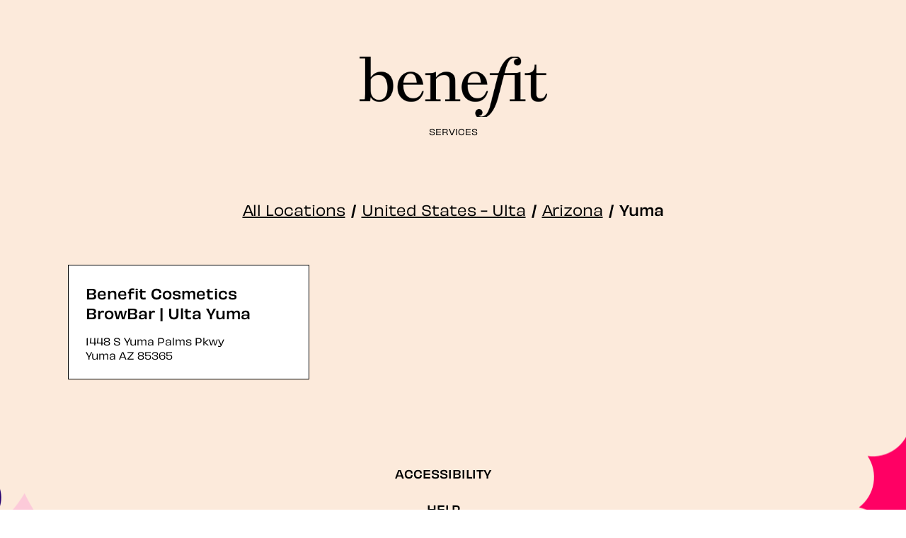

--- FILE ---
content_type: text/html; charset=utf-8
request_url: https://browbars.benefitcosmetics.com/united-states-ulta/az/yuma
body_size: 6141
content:
<!DOCTYPE html><html lang="en"><head><link rel="stylesheet" href="/assets/static/Directory-CeeISlBH.css"/>
<link rel="stylesheet" href="/assets/static/main-qOWmVjYl.css"/><title>Benefit Cosmetics Directory</title>
    <meta charset="UTF-8"/>
    <meta name="viewport" content="width=device-width, initial-scale=1, maximum-scale=5"/>
    <meta name="description" content="Directory, United States - Ulta, Arizona."/>
<meta property="og:title" content=""/>
<meta property="og:description" content="Directory, United States - Ulta, Arizona."/>
<link rel="canonical" href="https://browbars.benefitcosmetics.com/united-states-ulta/az/yuma"/>
<link rel="shortcut icon" type="image/ico" href="/assets/static/favicon-C0VBWunE.png"/>
<meta http-equiv="X-UA-Compatible" content="IE=edge"/>
<meta rel="dns-prefetch" href="//www.yext-pixel.com"/>
<meta rel="dns-prefetch" href="//a.cdnmktg.com"/>
<meta rel="dns-prefetch" href="//a.mktgcdn.com"/>
<meta rel="dns-prefetch" href="//dynl.mktgcdn.com"/>
<meta rel="dns-prefetch" href="//dynm.mktgcdn.com"/>
<meta rel="dns-prefetch" href="//www.google-analytics.com"/>
<meta name="format-detection" content="telephone=no"/>
<meta property="og:type" content="website"/>
<meta property="og:url" content=""/>
<meta property="twitter:card" content="summary"/>
<link rel="canonical" href=""/>
<script src="https://www.booxi.eu/booknow/booknow.js"></script>
    <script type="application/ld+json">
  {"@context":"https://schema.org","@type":"HealthAndBeautyBusiness","name":"Yuma"}
  </script>
          <!-- Google Tag Manager -->
            <script>(function(w,d,s,l,i){w[l]=w[l]||[];w[l].push({'gtm.start':
            new Date().getTime(),event:'gtm.js'});var f=d.getElementsByTagName(s)[0],
            j=d.createElement(s),dl=l!='dataLayer'?'&l='+l:'';j.async=true;j.src=
            'https://www.googletagmanager.com/gtm.js?id='+i+dl;f.parentNode.insertBefore(j,f);
            })(window,document,'script','dataLayer','GTM-MHKX4VVS');</script>
          <!-- End Google Tag Manager --><script type="module">
        const componentURL = new URL("/assets/client/city.BrrZs0Oo.js", import.meta.url)
        const component = await import(componentURL);

        const renderURL = new URL("/assets/render/_client.Bwyb1ztb.js", import.meta.url)
        const render = await import(renderURL);

        render.render(
        {
            Page: component.default,
            pageProps: JSON.parse(decodeURIComponent("%7B%22document%22%3A%7B%22__%22%3A%7B%22entityPageSet%22%3A%7B%7D%2C%22name%22%3A%22city%22%7D%2C%22_env%22%3A%7B%7D%2C%22_schema%22%3A%7B%22%40context%22%3A%22https%3A%2F%2Fschema.org%22%2C%22%40type%22%3A%22Thing%22%2C%22name%22%3A%22Yuma%22%2C%22url%22%3A%22browbars.benefitcosmetics.com%2Funited-states-ulta%2Faz%2Fyuma%22%7D%2C%22_site%22%3A%7B%22c_aUSFooterBottomLinks%22%3A%5B%7B%22label%22%3A%22Privacy%20Policy%22%2C%22link%22%3A%22https%3A%2F%2Fwww.benefitcosmetics.com%2Fen-au%2Fprivacy-policy.html%22%2C%22linkType%22%3A%22URL%22%7D%2C%7B%22label%22%3A%22Terms%20%26%20Conditions%22%2C%22link%22%3A%22https%3A%2F%2Fwww.benefitcosmetics.com%2Fen-au%2Fterms-conditions.html%22%2C%22linkType%22%3A%22OTHER%22%7D%5D%2C%22c_bEFacebook%22%3A%22https%3A%2F%2Fwww.facebook.com%2Fbenefitcosmeticsbelgium%22%2C%22c_bEFooterBottomLinks%22%3A%5B%7B%22label%22%3A%22Privacy%20Policy%22%2C%22link%22%3A%22https%3A%2F%2Fwww.benefitcosmetics.com%2Fnl-be%2Fprivacy-policy.html%22%2C%22linkType%22%3A%22URL%22%7D%2C%7B%22label%22%3A%22Terms%20%26%20Conditions%22%2C%22link%22%3A%22https%3A%2F%2Fwww.benefitcosmetics.com%2Fnl-be%2Fterms-conditions.html%22%2C%22linkType%22%3A%22URL%22%7D%5D%2C%22c_bEFooterCol1%22%3A%7B%22links%22%3A%5B%7B%22label%22%3A%22Change%20Contrast%22%2C%22linkType%22%3A%22OTHER%22%7D%5D%2C%22title%22%3A%22ACCESSIBILITY%22%7D%2C%22c_bEFooterCol2%22%3A%7B%22links%22%3A%5B%7B%22label%22%3A%22Contact%20Us%22%2C%22link%22%3A%22mailto%3Abelgiumcustomercare%40benefitcosmetics.com%22%2C%22linkType%22%3A%22EMAIL%22%7D%5D%2C%22title%22%3A%22HELP%22%7D%2C%22c_bEFooterCol3%22%3A%7B%22links%22%3A%5B%7B%22label%22%3A%22Meet%20Benefit%22%2C%22link%22%3A%22https%3A%2F%2Fwww.benefitcosmetics.com%2Fnl-be%2Fabout-us.html%22%2C%22linkType%22%3A%22URL%22%7D%2C%7B%22label%22%3A%22Careers%22%2C%22link%22%3A%22https%3A%2F%2Fwww.benefitcosmetics.com%2Fnl-be%2Fcareers.html%22%2C%22linkType%22%3A%22URL%22%7D%5D%2C%22title%22%3A%22ABOUT%22%7D%2C%22c_bEInstagram%22%3A%22https%3A%2F%2Fwww.instagram.com%2Fbenefitbelgium%2F%22%2C%22c_bRFacebook%22%3A%22https%3A%2F%2Fwww.facebook.com%2Fbenefitcosmeticsbrasil%2F%22%2C%22c_bRFooterBottomLinks%22%3A%5B%7B%22label%22%3A%22Privacy%20Policy%22%2C%22link%22%3A%22https%3A%2F%2Fwww.benefitcosmetics.com%2Fpt-br%2Fprivacy-policy.html%22%2C%22linkType%22%3A%22URL%22%7D%2C%7B%22label%22%3A%22Terms%20%26%20Conditions%22%2C%22link%22%3A%22https%3A%2F%2Fwww.benefitcosmetics.com%2Fpt-br%2Fterms-conditions.html%22%2C%22linkType%22%3A%22URL%22%7D%5D%2C%22c_bRFooterCol1%22%3A%7B%22links%22%3A%5B%7B%22label%22%3A%22Change%20Contrast%22%2C%22linkType%22%3A%22OTHER%22%7D%5D%2C%22title%22%3A%22ACCESSIBILITY%22%7D%2C%22c_bRFooterCol2%22%3A%7B%22links%22%3A%5B%7B%22label%22%3A%22Contact%20Us%22%2C%22link%22%3A%22mailto%3Acontato%40benefitcosmetics.com%22%2C%22linkType%22%3A%22EMAIL%22%7D%5D%2C%22title%22%3A%22HELP%22%7D%2C%22c_bRFooterCol3%22%3A%7B%22links%22%3A%5B%7B%22label%22%3A%22Meet%20Benefit%22%2C%22link%22%3A%22https%3A%2F%2Fwww.benefitcosmetics.com%2Fpt-br%2Fabout-us.html%22%2C%22linkType%22%3A%22URL%22%7D%2C%7B%22label%22%3A%22Careers%22%2C%22link%22%3A%22https%3A%2F%2Fwww.benefitcosmetics.com%2Fpt-br%2Fcareers.html%22%2C%22linkType%22%3A%22URL%22%7D%5D%2C%22title%22%3A%22ABOUT%22%7D%2C%22c_bRInstagram%22%3A%22https%3A%2F%2Fwww.instagram.com%2Fbenefitbrasil%2F%22%2C%22c_cHFooterBottomLinks%22%3A%5B%7B%22label%22%3A%22Privacy%20Policy%22%2C%22link%22%3A%22https%3A%2F%2Fwww.benefitcosmetics.com%2Ffr-ch%2Fprivacy-policy.html%22%2C%22linkType%22%3A%22URL%22%7D%2C%7B%22label%22%3A%22Terms%20%26%20Conditions%22%2C%22link%22%3A%22https%3A%2F%2Fwww.benefitcosmetics.com%2Ffr-ch%2Fterms-conditions.html%22%2C%22linkType%22%3A%22OTHER%22%7D%5D%2C%22c_cHFooterCol1%22%3A%7B%22links%22%3A%5B%7B%22label%22%3A%22Change%20Contrast%22%2C%22linkType%22%3A%22OTHER%22%7D%5D%2C%22title%22%3A%22ACCESSIBILITY%22%7D%2C%22c_cHFooterCol2%22%3A%7B%22links%22%3A%5B%7B%22label%22%3A%22Contact%20Us%22%2C%22link%22%3A%22mailto%3Acontact-SW%40benefitcosmetics.com%22%2C%22linkType%22%3A%22EMAIL%22%7D%5D%2C%22title%22%3A%22HELP%22%7D%2C%22c_cHFooterCol3%22%3A%7B%22links%22%3A%5B%7B%22label%22%3A%22Meet%20Benefit%22%2C%22link%22%3A%22https%3A%2F%2Fwww.benefitcosmetics.com%2Ffr-ch%2Fabout-us.html%22%2C%22linkType%22%3A%22URL%22%7D%2C%7B%22label%22%3A%22Careers%22%2C%22link%22%3A%22https%3A%2F%2Fwww.benefitcosmetics.com%2Ffr-ch%2Fcareers.html%22%2C%22linkType%22%3A%22URL%22%7D%5D%2C%22title%22%3A%22ABOUT%22%7D%2C%22c_copyrightMessage%22%3A%22%C2%A92026%2C%20Benefit%20Cosmetics%20LLC%22%2C%22c_dEFacebook%22%3A%22https%3A%2F%2Fwww.facebook.com%2Fbenefitcosmeticsgermany%22%2C%22c_dEFooterBottomLinks%22%3A%5B%7B%22label%22%3A%22Privacy%20Policy%22%2C%22link%22%3A%22https%3A%2F%2Fwww.benefitcosmetics.com%2Fde-de%2Fprivacy-policy.html%22%2C%22linkType%22%3A%22URL%22%7D%2C%7B%22label%22%3A%22Terms%20%26%20Conditions%22%2C%22link%22%3A%22https%3A%2F%2Fwww.benefitcosmetics.com%2Fde-de%2Fterms-conditions.html%22%2C%22linkType%22%3A%22URL%22%7D%5D%2C%22c_dEFooterCol1%22%3A%7B%22links%22%3A%5B%7B%22label%22%3A%22Change%20Contrast%22%2C%22linkType%22%3A%22OTHER%22%7D%5D%2C%22title%22%3A%22ACCESSIBILITY%22%7D%2C%22c_dEFooterCol2%22%3A%7B%22links%22%3A%5B%7B%22label%22%3A%22Contact%20Us%22%2C%22link%22%3A%22https%3A%2F%2Fwww.benefitcosmetics.com%2Fde-de%2Fcontact-us%22%2C%22linkType%22%3A%22URL%22%7D%5D%2C%22title%22%3A%22HELP%22%7D%2C%22c_dEFooterCol3%22%3A%7B%22links%22%3A%5B%7B%22label%22%3A%22Meet%20Benefit%22%2C%22link%22%3A%22https%3A%2F%2Fwww.benefitcosmetics.com%2Fde-de%2Fabout-us.html%22%2C%22linkType%22%3A%22URL%22%7D%2C%7B%22label%22%3A%22Careers%22%2C%22link%22%3A%22https%3A%2F%2Fwww.benefitcosmetics.com%2Fde-de%2Fcareers.html%22%2C%22linkType%22%3A%22URL%22%7D%5D%2C%22title%22%3A%22ABOUT%22%7D%2C%22c_dEInstagram%22%3A%22https%3A%2F%2Fwww.instagram.com%2Fbenefitgermany%2F%22%2C%22c_directoryLabel%22%3A%22All%20Locations%22%2C%22c_directorySearchPlaceholder%22%3A%22Search%20by%20city%20and%20province%2Fstate%20or%20postal%20code%22%2C%22c_facebook%22%3A%22https%3A%2F%2Fwww.facebook.com%2Fbenefitcosmeticscanada%22%2C%22c_footerBottomLinks%22%3A%5B%7B%22label%22%3A%22Privacy%20Policy%22%2C%22link%22%3A%22https%3A%2F%2Fwww.benefitcosmetics.com%2Fen-ca%2Fprivacy-policy.html%22%2C%22linkType%22%3A%22URL%22%7D%2C%7B%22label%22%3A%22Terms%20%26%20Conditions%22%2C%22link%22%3A%22https%3A%2F%2Fwww.benefitcosmetics.com%2Fen-ca%2Fterms-conditions.html%22%2C%22linkType%22%3A%22URL%22%7D%5D%2C%22c_footerCol1%22%3A%7B%22links%22%3A%5B%7B%22label%22%3A%22Change%20Contrast%22%2C%22linkType%22%3A%22OTHER%22%7D%5D%2C%22title%22%3A%22ACCESSIBILITY%22%7D%2C%22c_footerCol2%22%3A%7B%22links%22%3A%5B%7B%22label%22%3A%22Contact%20Us%22%2C%22link%22%3A%22mailto%3Acanadacustomercare%40benefitcosmetics.com%22%2C%22linkType%22%3A%22EMAIL%22%7D%5D%2C%22title%22%3A%22HELP%22%7D%2C%22c_footerCol3%22%3A%7B%22links%22%3A%5B%7B%22label%22%3A%22Meet%20Benefit%22%2C%22link%22%3A%22https%3A%2F%2Fwww.benefitcosmetics.com%2Fen-ca%2Fabout-us.html%22%2C%22linkType%22%3A%22URL%22%7D%2C%7B%22label%22%3A%22Careers%22%2C%22link%22%3A%22https%3A%2F%2Fwww.benefitcosmetics.com%2Fen-ca%2Fcareers.html%22%2C%22linkType%22%3A%22URL%22%7D%5D%2C%22title%22%3A%22About%22%7D%2C%22c_footerDisclaimer%22%3A%22Benefit%20Cosmetics%20is%20the%20processing%20controller%20of%20your%20data.%20The%20information%20you%20provide%20is%20to%20send%20communications%20about%20Benefit%20Cosmetics%20offers%2C%20news%20and%20events.%20Your%20data%20will%20be%20shared%20with%20Benefit%20Cosmetics%20if%20you%20have%20expressed%20your%20wish%20to%20receive%20Beauty%20news.%20For%20more%20information%20about%20the%20processing%20of%20your%20personal%20data%20and%20to%20know%20your%20rights%2C%20please%20consult%20our%20Privacy%20Policy.%22%2C%22c_footerLogo%22%3A%7B%22alternateText%22%3A%22Benefit%20Cosmetics%20Logo%22%2C%22height%22%3A791%2C%22url%22%3A%22https%3A%2F%2Fa.mktgcdn.com%2Fp%2FQvxMLRVoSWUUTfYmhwXdxPaCSWn0yrTpMVWHq75vNYY%2F792x791.png%22%2C%22width%22%3A792%7D%2C%22c_footerLogoMobile%22%3A%7B%22alternateText%22%3A%22Benefit%20Cosmetics%20Logo%22%2C%22height%22%3A252%2C%22url%22%3A%22https%3A%2F%2Fa.mktgcdn.com%2Fp%2FVYWEQyWDhe49fLmAMoL14KFt8WI2BZsGKom0fFeULpo%2F1273x252.png%22%2C%22width%22%3A1273%7D%2C%22c_footerSocialLabel%22%3A%22KEEP%20IN%20TOUCH%22%2C%22c_getDirection%22%3A%22GET%20DIRECTIONS%22%2C%22c_googleTagManager%22%3A%22GTM-MHKX4VVS%22%2C%22c_header%22%3A%7B%22links%22%3A%5B%7B%22label%22%3A%22Services%22%2C%22link%22%3A%22https%3A%2F%2Fwww.benefitcosmetics.com%2Fservices.html%22%2C%22linkType%22%3A%22URL%22%7D%5D%2C%22logo%22%3A%7B%22alternateText%22%3A%22Benefit%20Cosmetics%20Logo%22%2C%22height%22%3A125%2C%22url%22%3A%22https%3A%2F%2Fa.mktgcdn.com%2Fp%2F5FaXLy2aSCdUcC4q-35k4diGDWf-zsSq79a7XWe20pI%2F375x125.png%22%2C%22width%22%3A375%7D%7D%2C%22c_headerBE%22%3A%7B%22links%22%3A%5B%7B%22label%22%3A%22Services%22%2C%22link%22%3A%22https%3A%2F%2Fwww.benefitcosmetics.com%2Fnl-be%2Fservices.html%22%2C%22linkType%22%3A%22URL%22%7D%5D%7D%2C%22c_headerCH%22%3A%7B%22links%22%3A%5B%7B%22label%22%3A%22Services%22%2C%22link%22%3A%22https%3A%2F%2Fwww.benefitcosmetics.com%2Ffr-ch%22%2C%22linkType%22%3A%22URL%22%7D%5D%7D%2C%22c_headerCanada%22%3A%7B%22links%22%3A%5B%7B%22label%22%3A%22Services%22%2C%22link%22%3A%22https%3A%2F%2Fwww.benefitcosmetics.com%2Fen-ca%22%2C%22linkType%22%3A%22URL%22%7D%5D%7D%2C%22c_headerDE%22%3A%7B%22links%22%3A%5B%7B%22label%22%3A%22Services%22%2C%22link%22%3A%22https%3A%2F%2Fwww.benefitcosmetics.com%2Fde-de%2Fservices.html%22%2C%22linkType%22%3A%22URL%22%7D%5D%7D%2C%22c_headerIE%22%3A%7B%22links%22%3A%5B%7B%22label%22%3A%22SERVICES%22%2C%22link%22%3A%22https%3A%2F%2Fwww.benefitcosmetics.com%2Fen-ie%2Fservices.html%22%2C%22linkType%22%3A%22URL%22%7D%2C%7B%22label%22%3A%22FAQ%22%2C%22link%22%3A%22https%3A%2F%2Fwww.benefitcosmetics.com%2Fen-gb%2Ffaq.html%22%2C%22linkType%22%3A%22URL%22%7D%5D%7D%2C%22c_headerMX%22%3A%7B%22links%22%3A%5B%7B%22label%22%3A%22Services%22%2C%22link%22%3A%22https%3A%2F%2Fwww.benefitcosmetics.com%2Fes-mx%2Fservices.html%22%2C%22linkType%22%3A%22URL%22%7D%5D%7D%2C%22c_headerNL%22%3A%7B%22links%22%3A%5B%7B%22label%22%3A%22Services%22%2C%22link%22%3A%22https%3A%2F%2Fwww.benefitcosmetics.com%2Fnl-nl%2Fservices.html%22%2C%22linkType%22%3A%22URL%22%7D%5D%7D%2C%22c_headerPH%22%3A%7B%22links%22%3A%5B%7B%22label%22%3A%22Services%22%2C%22link%22%3A%22https%3A%2F%2Fwww.benefitcosmetics.com%2Fen-ph%2Fservices.html%22%2C%22linkType%22%3A%22URL%22%7D%5D%7D%2C%22c_headerUK%22%3A%7B%22links%22%3A%5B%7B%22label%22%3A%22SERVICES%22%2C%22link%22%3A%22https%3A%2F%2Fwww.benefitcosmetics.com%2Fen-gb%2Fservices.html%22%2C%22linkType%22%3A%22URL%22%7D%2C%7B%22label%22%3A%22FAQ%22%2C%22link%22%3A%22https%3A%2F%2Fwww.benefitcosmetics.com%2Fen-gb%2Ffaq.html%22%2C%22linkType%22%3A%22URL%22%7D%5D%7D%2C%22c_heroBookService%22%3A%22BOOK%20A%20SERVICE%22%2C%22c_heroHourLabel%22%3A%22HOURS%22%2C%22c_heroInformationLabel%22%3A%22INFORMATION%22%2C%22c_heroLeaveReview%22%3A%22LEAVE%20A%20REVIEW%22%2C%22c_iEFooterBottomLinks%22%3A%5B%7B%22label%22%3A%22Privacy%20Policy%22%2C%22link%22%3A%22https%3A%2F%2Fwww.benefitcosmetics.com%2Fen-ie%2Fprivacy-policy.html%22%2C%22linkType%22%3A%22URL%22%7D%2C%7B%22label%22%3A%22Terms%20%26%20Conditions%22%2C%22link%22%3A%22https%3A%2F%2Fwww.benefitcosmetics.com%2Fen-ie%2Fterms-conditions.html%22%2C%22linkType%22%3A%22URL%22%7D%5D%2C%22c_iEFooterCol2%22%3A%7B%22links%22%3A%5B%7B%22label%22%3A%22Contact%20Us%22%2C%22link%22%3A%22mailto%3Abenecaresuk%40benefitcosmetics.com%22%2C%22linkType%22%3A%22EMAIL%22%7D%5D%2C%22title%22%3A%22HELP%22%7D%2C%22c_iEFooterCol3%22%3A%7B%22links%22%3A%5B%7B%22label%22%3A%22Meet%20Benefit%22%2C%22link%22%3A%22https%3A%2F%2Fwww.benefitcosmetics.com%2Fen-ie%2Fabout-us.html%22%2C%22linkType%22%3A%22URL%22%7D%2C%7B%22label%22%3A%22Careers%22%2C%22link%22%3A%22https%3A%2F%2Fwww.benefitcosmetics.com%2Fen-ie%2Fcareers.html%22%2C%22linkType%22%3A%22URL%22%7D%5D%2C%22title%22%3A%22ABOUT%22%7D%2C%22c_iEInstagram%22%3A%22https%3A%2F%2Fwww.instagram.com%2Fbenefit_ire%2F%22%2C%22c_iETwitter%22%3A%22https%3A%2F%2Ftwitter.com%2FBenefitUK%22%2C%22c_instagram%22%3A%22https%3A%2F%2Fwww.instagram.com%2Fbenefitcanada%2F%22%2C%22c_languageSelector%22%3A%7B%22de_AT%22%3A%22German%20(Austria)%22%2C%22de_CH%22%3A%22German%20(Switzerland)%22%2C%22de_DE%22%3A%22German%20(Germany)%22%2C%22en%22%3A%22English%22%2C%22es_MX%22%3A%22Spanish%22%2C%22fil%22%3A%22Tagalog%20(Philippines)%22%2C%22fr_CA%22%3A%22French%22%2C%22fr_CH%22%3A%22French%20(Switzerland)%22%2C%22it_CH%22%3A%22Italian%20(Switzerland)%22%2C%22nl_BE%22%3A%22Dutch%20(Belgium)%22%2C%22nl_NL%22%3A%22Dutch%20(Netherlands)%22%2C%22pt_BR%22%3A%22Portuguese%20(Brazil)%22%7D%2C%22c_mXFacebook%22%3A%22https%3A%2F%2Fwww.facebook.com%2Fbenefitmx%22%2C%22c_mXFooterBottomLinks%22%3A%5B%7B%22label%22%3A%22Privacy%20Policy%22%2C%22link%22%3A%22https%3A%2F%2Fwww.benefitcosmetics.com%2Fes-mx%2Fprivacy-policy.html%22%2C%22linkType%22%3A%22URL%22%7D%2C%7B%22label%22%3A%22Terms%20%26%20Conditions%22%2C%22link%22%3A%22https%3A%2F%2Fwww.benefitcosmetics.com%2Fes-mx%2Fterms-conditions.html%22%2C%22linkType%22%3A%22URL%22%7D%5D%2C%22c_mXFooterCol1%22%3A%7B%22links%22%3A%5B%7B%22label%22%3A%22Change%20Contrast%22%2C%22linkType%22%3A%22OTHER%22%7D%5D%2C%22title%22%3A%22ACCESSIBILITY%22%7D%2C%22c_mXFooterCol2%22%3A%7B%22links%22%3A%5B%7B%22label%22%3A%22Contact%20Us%22%2C%22link%22%3A%22mailto%3Aholabenebabe%40lvmhmxpc.com%22%2C%22linkType%22%3A%22EMAIL%22%7D%5D%2C%22title%22%3A%22HELP%22%7D%2C%22c_mXFooterCol3%22%3A%7B%22links%22%3A%5B%7B%22label%22%3A%22Meet%20Benefit%22%2C%22link%22%3A%22https%3A%2F%2Fwww.benefitcosmetics.com%2Fes-mx%2Fabout-us.html%22%2C%22linkType%22%3A%22URL%22%7D%2C%7B%22label%22%3A%22Careers%22%2C%22link%22%3A%22https%3A%2F%2Fwww.benefitcosmetics.com%2Fes-mx%2Fcareers.html%22%2C%22linkType%22%3A%22URL%22%7D%5D%2C%22title%22%3A%22ABOUT%22%7D%2C%22c_mXInstagram%22%3A%22https%3A%2F%2Fwww.instagram.com%2Fbenefitmexico%2F%22%2C%22c_mXTikTok%22%3A%22https%3A%2F%2Fwww.tiktok.com%2F%40benefitmexico%22%2C%22c_nLFacebook%22%3A%22https%3A%2F%2Fwww.facebook.com%2Fbenefitcosmeticsnl%22%2C%22c_nLFooterBottomLinks%22%3A%5B%7B%22label%22%3A%22Privacy%20Policy%22%2C%22link%22%3A%22https%3A%2F%2Fwww.benefitcosmetics.com%2Fnl-nl%2Fprivacy-policy.html%22%2C%22linkType%22%3A%22URL%22%7D%2C%7B%22label%22%3A%22Terms%20%26%20Conditions%22%2C%22link%22%3A%22https%3A%2F%2Fwww.benefitcosmetics.com%2Fnl-nl%2Fterms-conditions.html%22%2C%22linkType%22%3A%22URL%22%7D%5D%2C%22c_nLFooterCol1%22%3A%7B%22links%22%3A%5B%7B%22label%22%3A%22Change%20Contrast%22%2C%22linkType%22%3A%22OTHER%22%7D%5D%2C%22title%22%3A%22ACCESSIBILITY%22%7D%2C%22c_nLFooterCol2%22%3A%7B%22links%22%3A%5B%7B%22label%22%3A%22Contact%20Us%22%2C%22link%22%3A%22mailto%3Anetherlandscustomerc%40benefitcosmetics.com%22%2C%22linkType%22%3A%22EMAIL%22%7D%5D%2C%22title%22%3A%22HELP%22%7D%2C%22c_nLFooterCol3%22%3A%7B%22links%22%3A%5B%7B%22label%22%3A%22Meet%20Benefit%22%2C%22link%22%3A%22https%3A%2F%2Fwww.benefitcosmetics.com%2Fnl-nl%2Fabout-us.html%22%2C%22linkType%22%3A%22OTHER%22%7D%2C%7B%22label%22%3A%22Careers%22%2C%22link%22%3A%22https%3A%2F%2Fwww.benefitcosmetics.com%2Fnl-nl%2Fcareers.html%22%2C%22linkType%22%3A%22OTHER%22%7D%5D%2C%22title%22%3A%22ABOUT%22%7D%2C%22c_nLInstagram%22%3A%22https%3A%2F%2Fwww.instagram.com%2Fbenefitnetherlands%2F%22%2C%22c_nearbyButton%22%3A%22Find%20a%20Location%22%2C%22c_nearbyTitle%22%3A%22Nearby%20Locations%22%2C%22c_pHFooterBottomLinks%22%3A%5B%7B%22label%22%3A%22Privacy%20Policy%22%2C%22link%22%3A%22https%3A%2F%2Fwww.benefitcosmetics.com%2Fen-ph%2Fprivacy-policy.html%22%2C%22linkType%22%3A%22URL%22%7D%2C%7B%22label%22%3A%22Terms%20%26%20Conditions%22%2C%22link%22%3A%22https%3A%2F%2Fwww.benefitcosmetics.com%2Fen-ph%2Fterms-conditions.html%22%2C%22linkType%22%3A%22URL%22%7D%5D%2C%22c_pHFooterCol1%22%3A%7B%22links%22%3A%5B%7B%22label%22%3A%22Change%20Contrast%22%2C%22linkType%22%3A%22OTHER%22%7D%5D%2C%22title%22%3A%22ACCESSIBILITY%22%7D%2C%22c_pHFooterCol2%22%3A%7B%22links%22%3A%5B%7B%22label%22%3A%22Contact%20Us%22%2C%22link%22%3A%22mailto%3Abenefitcaresph%40benefitcosmetics.com%22%2C%22linkType%22%3A%22EMAIL%22%7D%5D%2C%22title%22%3A%22HELP%22%7D%2C%22c_pHFooterCol3%22%3A%7B%22links%22%3A%5B%7B%22label%22%3A%22Meet%20Benefit%22%2C%22link%22%3A%22https%3A%2F%2Fwww.benefitcosmetics.com%2Fen-ph%2Fabout-us.html%22%2C%22linkType%22%3A%22URL%22%7D%2C%7B%22label%22%3A%22Careers%22%2C%22link%22%3A%22https%3A%2F%2Fwww.benefitcosmetics.com%2Fen-ph%2Fcareers.html%22%2C%22linkType%22%3A%22URL%22%7D%5D%2C%22title%22%3A%22ABOUT%22%7D%2C%22c_pHInstagram%22%3A%22https%3A%2F%2Fwww.instagram.com%2Fbenefitph%2F%22%2C%22c_pHTikTok%22%3A%22https%3A%2F%2Fwww.tiktok.com%2F%40benefitph%22%2C%22c_twitter%22%3A%22https%3A%2F%2Ftwitter.com%2FBenefitCanada%22%2C%22c_uKFooterBottomLinks%22%3A%5B%7B%22label%22%3A%22Privacy%20Policy%22%2C%22link%22%3A%22https%3A%2F%2Fwww.benefitcosmetics.com%2Fen-gb%2Fprivacy-policy.html%22%2C%22linkType%22%3A%22URL%22%7D%2C%7B%22label%22%3A%22Terms%20%26%20Conditions%22%2C%22link%22%3A%22https%3A%2F%2Fwww.benefitcosmetics.com%2Fen-gb%2Fterms-conditions.html%22%2C%22linkType%22%3A%22URL%22%7D%5D%2C%22c_uKFooterCol2%22%3A%7B%22links%22%3A%5B%7B%22label%22%3A%22Contact%20Us%22%2C%22link%22%3A%22https%3A%2F%2Fwww.benefitcosmetics.com%2Fen-gb%2Fcontact-us%22%2C%22linkType%22%3A%22URL%22%7D%5D%2C%22title%22%3A%22HELP%22%7D%2C%22c_uKFooterCol3%22%3A%7B%22links%22%3A%5B%7B%22label%22%3A%22Meet%20Benefit%22%2C%22link%22%3A%22https%3A%2F%2Fwww.benefitcosmetics.com%2Fen-gb%2Fabout-us%22%2C%22linkType%22%3A%22URL%22%7D%2C%7B%22label%22%3A%22Careers%22%2C%22link%22%3A%22https%3A%2F%2Fwww.benefitcosmetics.com%2Fen-gb%2Fcareers.html%22%2C%22linkType%22%3A%22URL%22%7D%5D%2C%22title%22%3A%22ABOUT%22%7D%2C%22c_uKInstagram%22%3A%22https%3A%2F%2Fwww.instagram.com%2Fbenefitcosmeticsuk%2F%3Fhl%3Den%22%2C%22c_uKTwitter%22%3A%22https%3A%2F%2Ftwitter.com%2Fbenefituk%3Flang%3Den%22%2C%22c_uSFacebook%22%3A%22https%3A%2F%2Fwww.facebook.com%2Fbenefitcosmetics%22%2C%22c_uSFooterBottomLinks%22%3A%5B%7B%22label%22%3A%22Privacy%20Policy%22%2C%22link%22%3A%22https%3A%2F%2Fwww.benefitcosmetics.com%2Fen-us%2Fprivacy-policy.html%22%2C%22linkType%22%3A%22URL%22%7D%2C%7B%22label%22%3A%22Terms%20%26%20Conditions%22%2C%22link%22%3A%22https%3A%2F%2Fwww.benefitcosmetics.com%2Fen-us%2Fterms-conditions.html%22%2C%22linkType%22%3A%22URL%22%7D%5D%2C%22c_uSFooterCol2%22%3A%7B%22links%22%3A%5B%7B%22label%22%3A%22Contact%20Us%22%2C%22link%22%3A%22https%3A%2F%2Fwww.benefitcosmetics.com%2Fen-us%2Fcontact-us%22%2C%22linkType%22%3A%22URL%22%7D%5D%2C%22title%22%3A%22HELP%22%7D%2C%22c_uSFooterCol3%22%3A%7B%22links%22%3A%5B%7B%22label%22%3A%22Meet%20Benefit%22%2C%22link%22%3A%22https%3A%2F%2Fwww.benefitcosmetics.com%2Fen-us%2Fabout-us.html%22%2C%22linkType%22%3A%22URL%22%7D%2C%7B%22label%22%3A%22Careers%22%2C%22link%22%3A%22https%3A%2F%2Fwww.benefitcosmetics.com%2Fen-us%2Fcareers.html%22%2C%22linkType%22%3A%22URL%22%7D%2C%7B%22label%22%3A%22Affiliates%22%2C%22link%22%3A%22https%3A%2F%2Fwww.benefitcosmetics.com%2Fen-us%2Faffiliates.html%22%2C%22linkType%22%3A%22URL%22%7D%5D%2C%22title%22%3A%22ABOUT%22%7D%2C%22c_uSInstagram%22%3A%22https%3A%2F%2Fwww.instagram.com%2Fbenefitcosmetics%3Figshid%3DMmVlMjlkMTBhMg%3D%3D%22%2C%22c_uSTwitter%22%3A%22https%3A%2F%2Ftwitter.com%2Fbenefitbeauty%22%2C%22id%22%3A%22site-entity%22%2C%22meta%22%3A%7B%22entityType%22%3A%7B%22id%22%3A%22ce_site%22%2C%22uid%22%3A131723%7D%2C%22locale%22%3A%22en%22%7D%2C%22name%22%3A%22Site%20Entity%22%2C%22uid%22%3A58445282%7D%2C%22_yext%22%3A%7B%22contentDeliveryAPIDomain%22%3A%22https%3A%2F%2Fcdn.yextapis.com%22%2C%22managementAPIDomain%22%3A%22https%3A%2F%2Fapi.yext.com%22%2C%22platformDomain%22%3A%22https%3A%2F%2Fwww.yext.com%22%7D%2C%22businessId%22%3A1934896%2C%22c_allLocationsCountryName%22%3A%22United%20States%20-%20Ulta%22%2C%22dm_directoryChildren%22%3A%5B%7B%22address%22%3A%7B%22city%22%3A%22Yuma%22%2C%22countryCode%22%3A%22US%22%2C%22line1%22%3A%221448%20S%20Yuma%20Palms%20Pkwy%22%2C%22line2%22%3A%22Unit%20A%22%2C%22postalCode%22%3A%2285365%22%2C%22region%22%3A%22AZ%22%7D%2C%22geomodifier%22%3A%22Ulta%20Yuma%22%2C%22hours%22%3A%7B%22friday%22%3A%7B%22openIntervals%22%3A%5B%7B%22end%22%3A%2221%3A00%22%2C%22start%22%3A%2210%3A00%22%7D%5D%7D%2C%22monday%22%3A%7B%22openIntervals%22%3A%5B%7B%22end%22%3A%2220%3A00%22%2C%22start%22%3A%2210%3A00%22%7D%5D%7D%2C%22saturday%22%3A%7B%22openIntervals%22%3A%5B%7B%22end%22%3A%2221%3A00%22%2C%22start%22%3A%2210%3A00%22%7D%5D%7D%2C%22sunday%22%3A%7B%22openIntervals%22%3A%5B%7B%22end%22%3A%2218%3A00%22%2C%22start%22%3A%2211%3A00%22%7D%5D%7D%2C%22thursday%22%3A%7B%22openIntervals%22%3A%5B%7B%22end%22%3A%2221%3A00%22%2C%22start%22%3A%2210%3A00%22%7D%5D%7D%2C%22tuesday%22%3A%7B%22openIntervals%22%3A%5B%7B%22end%22%3A%2220%3A00%22%2C%22start%22%3A%2210%3A00%22%7D%5D%7D%2C%22wednesday%22%3A%7B%22openIntervals%22%3A%5B%7B%22end%22%3A%2220%3A00%22%2C%22start%22%3A%2210%3A00%22%7D%5D%7D%7D%2C%22name%22%3A%22Benefit%20Cosmetics%20BrowBar%22%2C%22slug%22%3A%22us%2Faz%2Fyuma%2F1448-s-yuma-palms-pkwy%22%7D%5D%2C%22dm_directoryParents%22%3A%5B%7B%22meta%22%3A%7B%22entityType%22%3A%7B%22id%22%3A%22ce_root%22%2C%22uid%22%3A131725%7D%2C%22locale%22%3A%22en%22%7D%2C%22name%22%3A%22Directory%22%2C%22slug%22%3A%22index.html%22%7D%2C%7B%22c_allLocationsCountryName%22%3A%22United%20States%20-%20Ulta%22%2C%22meta%22%3A%7B%22entityType%22%3A%7B%22id%22%3A%22ce_country%22%2C%22uid%22%3A134111%7D%2C%22locale%22%3A%22en%22%7D%2C%22name%22%3A%22United%20States%20-%20Ulta%22%2C%22slug%22%3A%22united-states-ulta%22%7D%2C%7B%22c_allLocationsCountryName%22%3A%22United%20States%20-%20Ulta%22%2C%22meta%22%3A%7B%22entityType%22%3A%7B%22id%22%3A%22ce_region%22%2C%22uid%22%3A131724%7D%2C%22locale%22%3A%22en%22%7D%2C%22name%22%3A%22Arizona%22%2C%22slug%22%3A%22united-states-ulta%2Faz%22%7D%5D%2C%22id%22%3A%22defaultDirectory_united_states_ulta_az_yuma%22%2C%22locale%22%3A%22en%22%2C%22meta%22%3A%7B%22entityType%22%3A%7B%22id%22%3A%22ce_city%22%2C%22uid%22%3A131721%7D%2C%22locale%22%3A%22en%22%7D%2C%22name%22%3A%22Yuma%22%2C%22siteDomain%22%3A%22browbars.benefitcosmetics.com%22%2C%22siteId%22%3A42573%2C%22siteInternalHostName%22%3A%22browbars.benefitcosmetics.com%22%2C%22slug%22%3A%22united-states-ulta%2Faz%2Fyuma%22%2C%22uid%22%3A1067136330%7D%2C%22__meta%22%3A%7B%22mode%22%3A%22production%22%7D%2C%22translations%22%3A%7B%22en%22%3A%7B%22translation%22%3A%7B%22Open%2024%20Hours%22%3A%22%22%2C%22Temporarily%20Closed%22%3A%22%22%2C%22Open%20Now%22%3A%22%22%2C%22Closed%22%3A%22%22%2C%22Closes%20at%22%3A%22%22%2C%22Opens%20at%22%3A%22%22%2C%22Sunday%22%3A%22%22%2C%22Monday%22%3A%22%22%2C%22Tuesday%22%3A%22%22%2C%22Wednesday%22%3A%22%22%2C%22Thursday%22%3A%22%22%2C%22Friday%22%3A%22%22%2C%22Saturday%22%3A%22%22%2C%22Reviews%22%3A%22%22%2C%22out%20of%205%22%3A%22%22%7D%7D%7D%2C%22path%22%3A%22united-states-ulta%2Faz%2Fyuma%22%2C%22relativePrefixToRoot%22%3A%22..%2F..%2F%22%7D")),
        }
        );
    </script><script>var IS_PRODUCTION = true;var PRODUCTION_DOMAINS = JSON.parse("{\"primary\":\"browbars.benefitcosmetics.com\",\"aliases\":[]}");</script></head>
      <body>
        <div id="reactele"><noscript><iframe src="https://www.googletagmanager.com/ns.html?id=GTM-MHKX4VVS" height="0" width="0" style="display:none;visibility:hidden"></iframe></noscript><header class="Header relative bg-brand-tan"><div class="container flex md:items-center justify-between mb-[40px] md:mb-0 py-[40px] px-[16px] md:pt-[80px] md:pb-[50px] md:px-[150px] flex-col-reverse lg:flex-col"><div class="flex lg:justify-end md:w-full justify-center"></div><div class="flex md:mb-2 mr-auto ml-auto w-[175px] h-[56.132px] md:w-[265px] md:h-[85px]"><img style="object-fit:cover;object-position:center;width:100%;aspect-ratio:375 / 125" src="https://dynl.mktgcdn.com/p/5FaXLy2aSCdUcC4q-35k4diGDWf-zsSq79a7XWe20pI/500x500" srcset="https://dynl.mktgcdn.com/p/5FaXLy2aSCdUcC4q-35k4diGDWf-zsSq79a7XWe20pI/100x33 100w, https://dynl.mktgcdn.com/p/5FaXLy2aSCdUcC4q-35k4diGDWf-zsSq79a7XWe20pI/320x107 320w, https://dynl.mktgcdn.com/p/5FaXLy2aSCdUcC4q-35k4diGDWf-zsSq79a7XWe20pI/640x213 640w, https://dynl.mktgcdn.com/p/5FaXLy2aSCdUcC4q-35k4diGDWf-zsSq79a7XWe20pI/960x320 960w, https://dynl.mktgcdn.com/p/5FaXLy2aSCdUcC4q-35k4diGDWf-zsSq79a7XWe20pI/1280x427 1280w, https://dynl.mktgcdn.com/p/5FaXLy2aSCdUcC4q-35k4diGDWf-zsSq79a7XWe20pI/1920x640 1920w" sizes="(max-width: 640px) 100px, (max-width: 768px) 320px, (max-width: 1024px) 640px, (max-width: 1280px) 960px, (max-width: 1536px) 1280px, 1920px" loading="lazy" alt="Benefit Cosmetics Logo"/></div><div class="hidden md:flex items-center"><ul class="flex"><li><a class="Link Link Link--header mx-2 lg:mx-5 text-xs leading-6 text-brand-primary md:text-black" href="https://www.benefitcosmetics.com/services.html" style="unicode-bidi:bidi-override;direction:ltr">Services</a></li></ul></div><button class="flex md:hidden absolute p-4 right-8 sm:right-6" aria-expanded="false"><svg stroke="currentColor" fill="currentColor" stroke-width="0" viewBox="0 0 448 512" height="1em" width="1em" xmlns="http://www.w3.org/2000/svg"><path d="M16 132h416c8.837 0 16-7.163 16-16V76c0-8.837-7.163-16-16-16H16C7.163 60 0 67.163 0 76v40c0 8.837 7.163 16 16 16zm0 160h416c8.837 0 16-7.163 16-16v-40c0-8.837-7.163-16-16-16H16c-8.837 0-16 7.163-16 16v40c0 8.837 7.163 16 16 16zm0 160h416c8.837 0 16-7.163 16-16v-40c0-8.837-7.163-16-16-16H16c-8.837 0-16 7.163-16 16v40c0 8.837 7.163 16 16 16z"></path></svg><span class="sr-only">Toggle Header Menu</span></button></div><div class="hidden absolute top-full left-0 right-0 h-screen bg-white z-50 md:hidden" aria-hidden="true"><div class="container"><ul class="flex flex-col"><li><a class="Link Link Link--header py-3 block" href="https://www.benefitcosmetics.com/services.html" style="unicode-bidi:bidi-override;direction:ltr">Services</a></li></ul></div></div></header><div class="Directory Directory--grid font-secondary bg-brand-tan"><div class="flex container justify-center pt-4 pb-4 text-[20px] font-[470] text-brand-primary font-secondary"><nav class="Breadcrumbs" data-ya-scope="breadcrumbs" aria-label="Breadcrumb"><ol class="Breadcrumbs-list"><li class="Breadcrumbs-item"><a class="Link Breadcrumbs-link Link--breadcrumbs" href="../../index.html" style="unicode-bidi:bidi-override;direction:ltr"><span class="Breadcrumbs-label">All Locations</span></a><span class="Breadcrumbs-separator">/</span></li><li class="Breadcrumbs-item"><a class="Link Breadcrumbs-link Link--breadcrumbs" href="../../united-states-ulta" style="unicode-bidi:bidi-override;direction:ltr"><span class="Breadcrumbs-label">United States - Ulta</span></a><span class="Breadcrumbs-separator">/</span></li><li class="Breadcrumbs-item"><a class="Link Breadcrumbs-link Link--breadcrumbs" href="../../united-states-ulta/az" style="unicode-bidi:bidi-override;direction:ltr"><span class="Breadcrumbs-label">Arizona</span></a><span class="Breadcrumbs-separator">/</span></li><li class="Breadcrumbs-item"><span class="Breadcrumbs-label">Yuma</span></li></ol></nav></div><div class="sm:container mt-4 mb-4 sm:mt-4 sm:mb-12"><ul class="flex flex-wrap"><li class="Directory-listItem py-2 px-4 sm:p-4 w-full md:w-1/2 lg:w-1/3"><div class="DirectoryCard sm:p-6 p-8 border-[1px] border-black h-full hover:border-2 bg-white"><h3 class="mb-2 Heading--flag font-medium"><a class="Link Link Link--primary hover:underline hover:text-black text-black" href="../../us/az/yuma/1448-s-yuma-palms-pkwy" style="unicode-bidi:bidi-override;direction:ltr">Benefit Cosmetics BrowBar | Ulta Yuma</a></h3><div class="mb-4 text-sm"></div><div class="text-sm"><div><div class="address-line"><span> 1448 S Yuma Palms Pkwy</span></div><div class="address-line"><span> Yuma</span><span> AZ</span><span> 85365</span></div></div></div></div></li></ul></div></div><footer class="Footer py-5 md:py-14 bg-brand-tan text-black bg-[url(&#39;src/assets/images/mobileFooter-bg.png&#39;)] md:bg-[url(&#39;src/assets/images/footer-bg.png&#39;)] bg-bottom bg-no-repeat bg-contain sm:bg-cover md:bg-auto md:bg-center h-[233.732px] md:h-[330px]"><div class="Footer-borderContainer"><div class="container"><div class="flex flex-col md:flex-row md:mb-6 justify-center"><div class="sm:hidden order-3 font-secondary text-[9px] leading-[13px] tracking-[0.5px] text-center mb-6 hidden">Benefit Cosmetics is the processing controller of your data. The information you provide is to send communications about Benefit Cosmetics offers, news and events. Your data will be shared with Benefit Cosmetics if you have expressed your wish to receive Beauty news. For more information about the processing of your personal data and to know your rights, please consult our Privacy Policy.</div><div class="flex flex-col order-4 md:order-2 md:-ml-7 hidden md:flex"><div class="pb-1 md:px-7 justify-center flex gap-[24px]"><button class="Link--footer w-full md:hidden font-medium uppercase bg-brand-melon/100 py-1 px-2 text-center cursor-pointer relative">ACCESSIBILITY<svg stroke="currentColor" fill="currentColor" stroke-width="0" viewBox="0 0 320 512" class="absolute right-0 top-1/2 -translate-y-1/2 md:hidden" height="1em" width="1em" xmlns="http://www.w3.org/2000/svg"><path d="M285.476 272.971L91.132 467.314c-9.373 9.373-24.569 9.373-33.941 0l-22.667-22.667c-9.357-9.357-9.375-24.522-.04-33.901L188.505 256 34.484 101.255c-9.335-9.379-9.317-24.544.04-33.901l22.667-22.667c9.373-9.373 24.569-9.373 33.941 0L285.475 239.03c9.373 9.372 9.373 24.568.001 33.941z"></path></svg></button><div class="Link--footer hidden md:flex mb-[22px] font-medium uppercase text-left relative">ACCESSIBILITY<svg stroke="currentColor" fill="currentColor" stroke-width="0" viewBox="0 0 320 512" class="absolute right-0 top-1/2 -translate-y-1/2 md:hidden" height="1em" width="1em" xmlns="http://www.w3.org/2000/svg"><path d="M285.476 272.971L91.132 467.314c-9.373 9.373-24.569 9.373-33.941 0l-22.667-22.667c-9.357-9.357-9.375-24.522-.04-33.901L188.505 256 34.484 101.255c-9.335-9.379-9.317-24.544.04-33.901l22.667-22.667c9.373-9.373 24.569-9.373 33.941 0L285.475 239.03c9.373 9.372 9.373 24.568.001 33.941z"></path></svg></div></div><div class="pb-1 md:px-7 justify-center flex gap-[24px]"><button class="Link--footer w-full md:hidden font-medium uppercase bg-brand-melon/100 py-1 px-2 text-center cursor-pointer relative">HELP<svg stroke="currentColor" fill="currentColor" stroke-width="0" viewBox="0 0 320 512" class="absolute right-0 top-1/2 -translate-y-1/2 md:hidden" height="1em" width="1em" xmlns="http://www.w3.org/2000/svg"><path d="M285.476 272.971L91.132 467.314c-9.373 9.373-24.569 9.373-33.941 0l-22.667-22.667c-9.357-9.357-9.375-24.522-.04-33.901L188.505 256 34.484 101.255c-9.335-9.379-9.317-24.544.04-33.901l22.667-22.667c9.373-9.373 24.569-9.373 33.941 0L285.475 239.03c9.373 9.372 9.373 24.568.001 33.941z"></path></svg></button><div class="Link--footer hidden md:flex mb-[22px] font-medium uppercase text-left relative">HELP<svg stroke="currentColor" fill="currentColor" stroke-width="0" viewBox="0 0 320 512" class="absolute right-0 top-1/2 -translate-y-1/2 md:hidden" height="1em" width="1em" xmlns="http://www.w3.org/2000/svg"><path d="M285.476 272.971L91.132 467.314c-9.373 9.373-24.569 9.373-33.941 0l-22.667-22.667c-9.357-9.357-9.375-24.522-.04-33.901L188.505 256 34.484 101.255c-9.335-9.379-9.317-24.544.04-33.901l22.667-22.667c9.373-9.373 24.569-9.373 33.941 0L285.475 239.03c9.373 9.372 9.373 24.568.001 33.941z"></path></svg></div></div><div class="pb-1 md:px-7 justify-center flex gap-[24px]"><button class="Link--footer w-full md:hidden font-medium uppercase bg-brand-melon/100 py-1 px-2 text-center cursor-pointer relative">ABOUT<svg stroke="currentColor" fill="currentColor" stroke-width="0" viewBox="0 0 320 512" class="absolute right-0 top-1/2 -translate-y-1/2 md:hidden" height="1em" width="1em" xmlns="http://www.w3.org/2000/svg"><path d="M285.476 272.971L91.132 467.314c-9.373 9.373-24.569 9.373-33.941 0l-22.667-22.667c-9.357-9.357-9.375-24.522-.04-33.901L188.505 256 34.484 101.255c-9.335-9.379-9.317-24.544.04-33.901l22.667-22.667c9.373-9.373 24.569-9.373 33.941 0L285.475 239.03c9.373 9.372 9.373 24.568.001 33.941z"></path></svg></button><div class="Link--footer hidden md:flex mb-[22px] font-medium uppercase text-left relative">ABOUT<svg stroke="currentColor" fill="currentColor" stroke-width="0" viewBox="0 0 320 512" class="absolute right-0 top-1/2 -translate-y-1/2 md:hidden" height="1em" width="1em" xmlns="http://www.w3.org/2000/svg"><path d="M285.476 272.971L91.132 467.314c-9.373 9.373-24.569 9.373-33.941 0l-22.667-22.667c-9.357-9.357-9.375-24.522-.04-33.901L188.505 256 34.484 101.255c-9.335-9.379-9.317-24.544.04-33.901l22.667-22.667c9.373-9.373 24.569-9.373 33.941 0L285.475 239.03c9.373 9.372 9.373 24.568.001 33.941z"></path></svg></div></div></div></div></div></div></footer><div class="bg-brand-cream py-[16px] px-[24px]"><div class="flex flex-col md:flex-row items-center justify-center md:justify-between"><div class="text-center md:text-left text-[10px] leading-4 mb-2 md:mb-0 font-secondary font-[540]">©2026, Benefit Cosmetics LLC</div><div><a class="Link Link Link--footer Link--underline px-3 leading-4 text-[10px] !underline font-[540]" href="https://www.benefitcosmetics.com/en-us/privacy-policy.html" style="unicode-bidi:bidi-override;direction:ltr">Privacy Policy</a><a class="Link Link Link--footer Link--underline px-3 leading-4 text-[10px] !underline font-[540]" href="https://www.benefitcosmetics.com/en-us/terms-conditions.html" style="unicode-bidi:bidi-override;direction:ltr">Terms &amp; Conditions</a></div></div></div></div>
      
    </body></html>